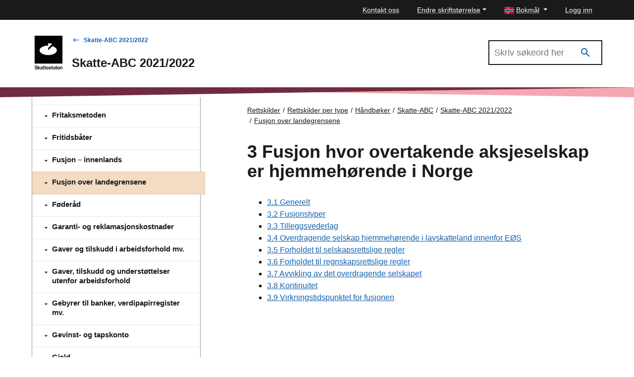

--- FILE ---
content_type: application/x-javascript
request_url: https://www.skatteetaten.no/Static/epi/13.0.5/find.js
body_size: -317
content:
function FindApi(){this._applicationUrl="/",this._serviceApiBaseUrl="",this._trackId="",this._trackParam="_t_",this._dontTrackQueryParam="_t_dtq",this._allowTrackingCookieName=null,this._bufferTrackRequest=!0,this.setApplicationUrl=function(t){this._applicationUrl=t},this.setServiceApiBaseUrl=function(t){this._serviceApiBaseUrl=t},this.setAllowTrackingCookieName=function(t){this._allowTrackingCookieName=t},this.setTrackParam=function(t){this._trackParam=t},this.setDontTrackQueryParam=function(t){this._dontTrackQueryParam=t},this.bindWindowEvents=function(){var t=this;window.history&&(window.onbeforeunload=function(){var e=document.location.href;e.indexOf("q=")>0&&-1==e.indexOf(t._dontTrackQueryParam+"=")&&window.history.replaceState(window.history.state,window.document.title,e+(e.indexOf("?")>0?"&":"?")+t._dontTrackQueryParam+"=true")}),window.onload=function(){var e=t._toArray(document.getElementsByTagName("A")),r=document.createElement("A");r.href=document.location.href;for(var n=0;e.length>n;n++){var a=function(){var a=e[n].href,i=t._getTrackQueryParamsFromUrl(a);if(i.trackQueryParams.length>0){var o=document.createElement("A");o.href=a,("/"!=t._applicationUrl&&r.hostname+t._applicationUrl!=o.hostname+"/"+o.pathname.split("/")[1]+"/"||"/"===t._applicationUrl&&r.hostname!=o.hostname)&&(e[n].href=t._serviceApiBaseUrl+"_click?"+t._trackParam+i.trackQueryParams.join("&"+t._trackParam)+"&"+t._trackParam+"redirect="+encodeURIComponent(t._getUriWithoutTrackParams(a,i)))}};a()}}},this.bindAClickEvent=function(){for(var t=this,e=t._toArray(document.getElementsByTagName("A")),r=0;e.length>r;r++){var n=function(){var n=e[r].href;if(-1==n.indexOf(t._serviceApiBaseUrl+"_click?")){var a=t._getTrackQueryParamsFromUrl(n);a.trackQueryParams.length>0&&(e[r].onclick=function(e){a.trackQueryParams.length>0&&t._bufferEvent(t._constructTrackUrl(a.trackQueryParams)),e=e||window.event;var r=e.currentTarget||e.srcElement;r&&(r.href=t._getUriWithoutTrackParams(n,a))})}};n()}},this._getUriWithoutTrackParams=function(t,e){return e.trackQueryParams.length>0&&e.nonTrackQueryParams.length>0?t.split("?")[0]+"?"+e.nonTrackQueryParams.join("&"):e.trackQueryParams.length>0?t.split("?")[0]:void 0},this._getTrackQueryParamsFromUrl=function(t){var e=t.split("?")[1]||"",r=e.split("&"),n=[],a=[];this._bufferTrackRequest=!0;for(var i=0;r.length>i;i++){var o=r[i].split("=");if(decodeURIComponent(o[0])==this._dontTrackQueryParam&&"true"==o[1]&&(this._bufferTrackRequest=!1),decodeURIComponent(o[0]).slice(0,this._trackParam.length)==this._trackParam){var s=decodeURIComponent(o[0]).slice(this._trackParam.length);n.push(encodeURIComponent(s)+"="+o[1])}else a.push(r[i])}return{trackQueryParams:n,nonTrackQueryParams:a}},this._constructTrackUrl=function(t){return this._serviceApiBaseUrl+"_track?"+t.join("&")},this.processEventFromCurrentUri=function(){var t=document.location.href,e=this._getTrackQueryParamsFromUrl(t);e.trackQueryParams.length>0&&(this._bufferTrackRequest&&this._bufferEvent(this._constructTrackUrl(e.trackQueryParams)),window.history&&window.history.replaceState(window.history.state,window.document.title,this._getUriWithoutTrackParams(t,e)))},this._toArray=function(t){var e=[];if(!t||!t.length)return e;for(var r=0;t.length>r;r++)r in t&&e.push(t[r]);return e},this._getCookies=function(t,e){var r,n,a,i=[],o=document.cookie.split(";");for(r=0;o.length>r&&(n=o[r].substr(0,o[r].indexOf("=")),n=n.replace(/^\s+|\s+$/g,""),t&&!t(n)||(a=o[r].substr(o[r].indexOf("=")+1),i.push({name:n,value:decodeURIComponent(a)}),!e||0!==--e));r++);return i},this._getCookie=function(t){var e=this._getCookies(function(e){return t===e},1);return e.length?e[0].value:void 0},this._setCookie=function(t,e,r){var n=new Date;n.setDate(n.getDate()+r),e=encodeURIComponent(e)+"; Path=/"+(null===r?"":"; expires="+n.toUTCString()),document.cookie=t+"="+e},this._deleteCookie=function(t){document.cookie=t+"=; Path=/; expires=Thu, 01 Jan 1970 00:00:01 GMT"},this._debug=function(t){window.console&&console.log(t)},this._getBufferedEvents=function(){return this._getCookies(function(t){return 0===t.indexOf("_findEvent")})},this._bufferEvent=function(t){this._setCookie("_findEvent"+this._createUUID(),t,3650)},this._deleteBufferedEvent=function(t){this._deleteCookie(t)},this.sendBufferedEvents=function(){for(var t=this._getBufferedEvents(),e=0;t.length>e;e++)this._sendEvent(t[e].value),this._deleteBufferedEvent(t[e].name)},this._sendEvent=function(t){if(window.XMLHttpRequest){var e=new XMLHttpRequest;if("withCredentials"in e)return e.open("GET",t,!0),e.send(),void 0}if(window.XDomainRequest){var r=new XDomainRequest;return r.open("GET",t),r.send(),void 0}var n=new Image(1,1);n.src=t},this._createUUID=function(){for(var t="",e=this._PRNG();32>t.length;t+=Math.floor(4294967295*e()).toString(16));return[t.substr(0,8),t.substr(8,4),"4"+t.substr(12,3),"89AB"[Math.floor(4*Math.random())]+t.substr(16,3),t.substr(20,12)].join("-")},this._PRNG=function(){return function(t){var e=0,r=0,n=0,a=1,i=[],o=0,s=4022871197,c=function(t){t=""+t;for(var e=0;t.length>e;e++){s+=t.charCodeAt(e);var r=.02519603282416938*s;s=r>>>0,r-=s,r*=s,s=r>>>0,r-=s,s+=4294967296*r}return 2.3283064365386963e-10*(s>>>0)};e=c(" "),r=c(" "),n=c(" ");for(var u=0;8>u;u++)i[u]=c(" ");0===t.length&&(t=[+new Date]);for(var h=0;t.length>h;h++)for(e-=c(t[h]),0>e&&(e+=1),r-=c(t[h]),0>r&&(r+=1),n-=c(t[h]),0>n&&(n+=1),u=0;8>u;u++)i[u]-=c(t[h]),0>i[u]&&(i[u]+=1);var f=function(){var t=2091639;o=0|8*i[o];var s=i[o],c=t*e+2.3283064365386963e-10*a;return e=r,r=n,n=c-(a=0|c),i[o]-=n,0>i[o]&&(i[o]+=1),s};return f.uint32=function(){return 4294967296*f()},f.fract53=function(){return f()+1.1102230246251565e-16*(0|2097152*f())},f.addNoise=function(){for(var t=arguments.length-1;t>=0;t--)for(u=0;8>u;u++)i[u]-=c(arguments[t]),0>i[u]&&(i[u]+=1)},f.version="Kybos 0.9",f.args=t,f}(Array.prototype.slice.call(arguments))}}